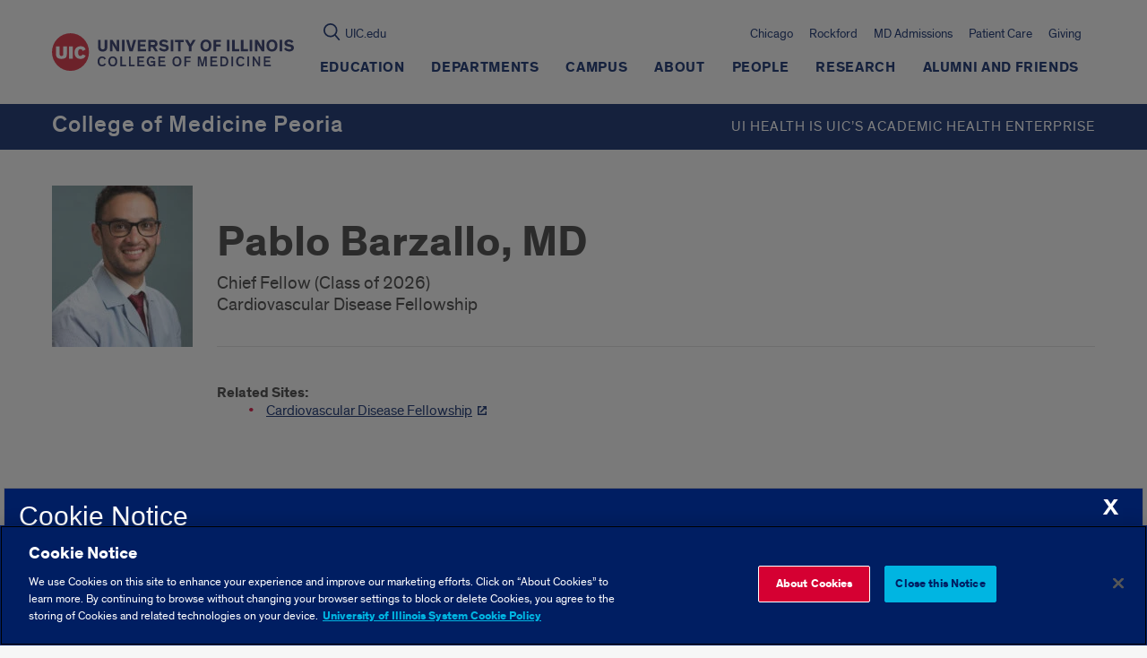

--- FILE ---
content_type: text/html; charset=utf-8
request_url: https://www.google.com/recaptcha/api2/anchor?ar=1&k=6Ld7rNEnAAAAAHR6r0ylgHXH-J-KozxjMzNGVsr4&co=aHR0cHM6Ly9wZW9yaWEubWVkaWNpbmUudWljLmVkdTo0NDM.&hl=en&v=N67nZn4AqZkNcbeMu4prBgzg&size=invisible&anchor-ms=20000&execute-ms=30000&cb=ym3e4oshokfj
body_size: 48702
content:
<!DOCTYPE HTML><html dir="ltr" lang="en"><head><meta http-equiv="Content-Type" content="text/html; charset=UTF-8">
<meta http-equiv="X-UA-Compatible" content="IE=edge">
<title>reCAPTCHA</title>
<style type="text/css">
/* cyrillic-ext */
@font-face {
  font-family: 'Roboto';
  font-style: normal;
  font-weight: 400;
  font-stretch: 100%;
  src: url(//fonts.gstatic.com/s/roboto/v48/KFO7CnqEu92Fr1ME7kSn66aGLdTylUAMa3GUBHMdazTgWw.woff2) format('woff2');
  unicode-range: U+0460-052F, U+1C80-1C8A, U+20B4, U+2DE0-2DFF, U+A640-A69F, U+FE2E-FE2F;
}
/* cyrillic */
@font-face {
  font-family: 'Roboto';
  font-style: normal;
  font-weight: 400;
  font-stretch: 100%;
  src: url(//fonts.gstatic.com/s/roboto/v48/KFO7CnqEu92Fr1ME7kSn66aGLdTylUAMa3iUBHMdazTgWw.woff2) format('woff2');
  unicode-range: U+0301, U+0400-045F, U+0490-0491, U+04B0-04B1, U+2116;
}
/* greek-ext */
@font-face {
  font-family: 'Roboto';
  font-style: normal;
  font-weight: 400;
  font-stretch: 100%;
  src: url(//fonts.gstatic.com/s/roboto/v48/KFO7CnqEu92Fr1ME7kSn66aGLdTylUAMa3CUBHMdazTgWw.woff2) format('woff2');
  unicode-range: U+1F00-1FFF;
}
/* greek */
@font-face {
  font-family: 'Roboto';
  font-style: normal;
  font-weight: 400;
  font-stretch: 100%;
  src: url(//fonts.gstatic.com/s/roboto/v48/KFO7CnqEu92Fr1ME7kSn66aGLdTylUAMa3-UBHMdazTgWw.woff2) format('woff2');
  unicode-range: U+0370-0377, U+037A-037F, U+0384-038A, U+038C, U+038E-03A1, U+03A3-03FF;
}
/* math */
@font-face {
  font-family: 'Roboto';
  font-style: normal;
  font-weight: 400;
  font-stretch: 100%;
  src: url(//fonts.gstatic.com/s/roboto/v48/KFO7CnqEu92Fr1ME7kSn66aGLdTylUAMawCUBHMdazTgWw.woff2) format('woff2');
  unicode-range: U+0302-0303, U+0305, U+0307-0308, U+0310, U+0312, U+0315, U+031A, U+0326-0327, U+032C, U+032F-0330, U+0332-0333, U+0338, U+033A, U+0346, U+034D, U+0391-03A1, U+03A3-03A9, U+03B1-03C9, U+03D1, U+03D5-03D6, U+03F0-03F1, U+03F4-03F5, U+2016-2017, U+2034-2038, U+203C, U+2040, U+2043, U+2047, U+2050, U+2057, U+205F, U+2070-2071, U+2074-208E, U+2090-209C, U+20D0-20DC, U+20E1, U+20E5-20EF, U+2100-2112, U+2114-2115, U+2117-2121, U+2123-214F, U+2190, U+2192, U+2194-21AE, U+21B0-21E5, U+21F1-21F2, U+21F4-2211, U+2213-2214, U+2216-22FF, U+2308-230B, U+2310, U+2319, U+231C-2321, U+2336-237A, U+237C, U+2395, U+239B-23B7, U+23D0, U+23DC-23E1, U+2474-2475, U+25AF, U+25B3, U+25B7, U+25BD, U+25C1, U+25CA, U+25CC, U+25FB, U+266D-266F, U+27C0-27FF, U+2900-2AFF, U+2B0E-2B11, U+2B30-2B4C, U+2BFE, U+3030, U+FF5B, U+FF5D, U+1D400-1D7FF, U+1EE00-1EEFF;
}
/* symbols */
@font-face {
  font-family: 'Roboto';
  font-style: normal;
  font-weight: 400;
  font-stretch: 100%;
  src: url(//fonts.gstatic.com/s/roboto/v48/KFO7CnqEu92Fr1ME7kSn66aGLdTylUAMaxKUBHMdazTgWw.woff2) format('woff2');
  unicode-range: U+0001-000C, U+000E-001F, U+007F-009F, U+20DD-20E0, U+20E2-20E4, U+2150-218F, U+2190, U+2192, U+2194-2199, U+21AF, U+21E6-21F0, U+21F3, U+2218-2219, U+2299, U+22C4-22C6, U+2300-243F, U+2440-244A, U+2460-24FF, U+25A0-27BF, U+2800-28FF, U+2921-2922, U+2981, U+29BF, U+29EB, U+2B00-2BFF, U+4DC0-4DFF, U+FFF9-FFFB, U+10140-1018E, U+10190-1019C, U+101A0, U+101D0-101FD, U+102E0-102FB, U+10E60-10E7E, U+1D2C0-1D2D3, U+1D2E0-1D37F, U+1F000-1F0FF, U+1F100-1F1AD, U+1F1E6-1F1FF, U+1F30D-1F30F, U+1F315, U+1F31C, U+1F31E, U+1F320-1F32C, U+1F336, U+1F378, U+1F37D, U+1F382, U+1F393-1F39F, U+1F3A7-1F3A8, U+1F3AC-1F3AF, U+1F3C2, U+1F3C4-1F3C6, U+1F3CA-1F3CE, U+1F3D4-1F3E0, U+1F3ED, U+1F3F1-1F3F3, U+1F3F5-1F3F7, U+1F408, U+1F415, U+1F41F, U+1F426, U+1F43F, U+1F441-1F442, U+1F444, U+1F446-1F449, U+1F44C-1F44E, U+1F453, U+1F46A, U+1F47D, U+1F4A3, U+1F4B0, U+1F4B3, U+1F4B9, U+1F4BB, U+1F4BF, U+1F4C8-1F4CB, U+1F4D6, U+1F4DA, U+1F4DF, U+1F4E3-1F4E6, U+1F4EA-1F4ED, U+1F4F7, U+1F4F9-1F4FB, U+1F4FD-1F4FE, U+1F503, U+1F507-1F50B, U+1F50D, U+1F512-1F513, U+1F53E-1F54A, U+1F54F-1F5FA, U+1F610, U+1F650-1F67F, U+1F687, U+1F68D, U+1F691, U+1F694, U+1F698, U+1F6AD, U+1F6B2, U+1F6B9-1F6BA, U+1F6BC, U+1F6C6-1F6CF, U+1F6D3-1F6D7, U+1F6E0-1F6EA, U+1F6F0-1F6F3, U+1F6F7-1F6FC, U+1F700-1F7FF, U+1F800-1F80B, U+1F810-1F847, U+1F850-1F859, U+1F860-1F887, U+1F890-1F8AD, U+1F8B0-1F8BB, U+1F8C0-1F8C1, U+1F900-1F90B, U+1F93B, U+1F946, U+1F984, U+1F996, U+1F9E9, U+1FA00-1FA6F, U+1FA70-1FA7C, U+1FA80-1FA89, U+1FA8F-1FAC6, U+1FACE-1FADC, U+1FADF-1FAE9, U+1FAF0-1FAF8, U+1FB00-1FBFF;
}
/* vietnamese */
@font-face {
  font-family: 'Roboto';
  font-style: normal;
  font-weight: 400;
  font-stretch: 100%;
  src: url(//fonts.gstatic.com/s/roboto/v48/KFO7CnqEu92Fr1ME7kSn66aGLdTylUAMa3OUBHMdazTgWw.woff2) format('woff2');
  unicode-range: U+0102-0103, U+0110-0111, U+0128-0129, U+0168-0169, U+01A0-01A1, U+01AF-01B0, U+0300-0301, U+0303-0304, U+0308-0309, U+0323, U+0329, U+1EA0-1EF9, U+20AB;
}
/* latin-ext */
@font-face {
  font-family: 'Roboto';
  font-style: normal;
  font-weight: 400;
  font-stretch: 100%;
  src: url(//fonts.gstatic.com/s/roboto/v48/KFO7CnqEu92Fr1ME7kSn66aGLdTylUAMa3KUBHMdazTgWw.woff2) format('woff2');
  unicode-range: U+0100-02BA, U+02BD-02C5, U+02C7-02CC, U+02CE-02D7, U+02DD-02FF, U+0304, U+0308, U+0329, U+1D00-1DBF, U+1E00-1E9F, U+1EF2-1EFF, U+2020, U+20A0-20AB, U+20AD-20C0, U+2113, U+2C60-2C7F, U+A720-A7FF;
}
/* latin */
@font-face {
  font-family: 'Roboto';
  font-style: normal;
  font-weight: 400;
  font-stretch: 100%;
  src: url(//fonts.gstatic.com/s/roboto/v48/KFO7CnqEu92Fr1ME7kSn66aGLdTylUAMa3yUBHMdazQ.woff2) format('woff2');
  unicode-range: U+0000-00FF, U+0131, U+0152-0153, U+02BB-02BC, U+02C6, U+02DA, U+02DC, U+0304, U+0308, U+0329, U+2000-206F, U+20AC, U+2122, U+2191, U+2193, U+2212, U+2215, U+FEFF, U+FFFD;
}
/* cyrillic-ext */
@font-face {
  font-family: 'Roboto';
  font-style: normal;
  font-weight: 500;
  font-stretch: 100%;
  src: url(//fonts.gstatic.com/s/roboto/v48/KFO7CnqEu92Fr1ME7kSn66aGLdTylUAMa3GUBHMdazTgWw.woff2) format('woff2');
  unicode-range: U+0460-052F, U+1C80-1C8A, U+20B4, U+2DE0-2DFF, U+A640-A69F, U+FE2E-FE2F;
}
/* cyrillic */
@font-face {
  font-family: 'Roboto';
  font-style: normal;
  font-weight: 500;
  font-stretch: 100%;
  src: url(//fonts.gstatic.com/s/roboto/v48/KFO7CnqEu92Fr1ME7kSn66aGLdTylUAMa3iUBHMdazTgWw.woff2) format('woff2');
  unicode-range: U+0301, U+0400-045F, U+0490-0491, U+04B0-04B1, U+2116;
}
/* greek-ext */
@font-face {
  font-family: 'Roboto';
  font-style: normal;
  font-weight: 500;
  font-stretch: 100%;
  src: url(//fonts.gstatic.com/s/roboto/v48/KFO7CnqEu92Fr1ME7kSn66aGLdTylUAMa3CUBHMdazTgWw.woff2) format('woff2');
  unicode-range: U+1F00-1FFF;
}
/* greek */
@font-face {
  font-family: 'Roboto';
  font-style: normal;
  font-weight: 500;
  font-stretch: 100%;
  src: url(//fonts.gstatic.com/s/roboto/v48/KFO7CnqEu92Fr1ME7kSn66aGLdTylUAMa3-UBHMdazTgWw.woff2) format('woff2');
  unicode-range: U+0370-0377, U+037A-037F, U+0384-038A, U+038C, U+038E-03A1, U+03A3-03FF;
}
/* math */
@font-face {
  font-family: 'Roboto';
  font-style: normal;
  font-weight: 500;
  font-stretch: 100%;
  src: url(//fonts.gstatic.com/s/roboto/v48/KFO7CnqEu92Fr1ME7kSn66aGLdTylUAMawCUBHMdazTgWw.woff2) format('woff2');
  unicode-range: U+0302-0303, U+0305, U+0307-0308, U+0310, U+0312, U+0315, U+031A, U+0326-0327, U+032C, U+032F-0330, U+0332-0333, U+0338, U+033A, U+0346, U+034D, U+0391-03A1, U+03A3-03A9, U+03B1-03C9, U+03D1, U+03D5-03D6, U+03F0-03F1, U+03F4-03F5, U+2016-2017, U+2034-2038, U+203C, U+2040, U+2043, U+2047, U+2050, U+2057, U+205F, U+2070-2071, U+2074-208E, U+2090-209C, U+20D0-20DC, U+20E1, U+20E5-20EF, U+2100-2112, U+2114-2115, U+2117-2121, U+2123-214F, U+2190, U+2192, U+2194-21AE, U+21B0-21E5, U+21F1-21F2, U+21F4-2211, U+2213-2214, U+2216-22FF, U+2308-230B, U+2310, U+2319, U+231C-2321, U+2336-237A, U+237C, U+2395, U+239B-23B7, U+23D0, U+23DC-23E1, U+2474-2475, U+25AF, U+25B3, U+25B7, U+25BD, U+25C1, U+25CA, U+25CC, U+25FB, U+266D-266F, U+27C0-27FF, U+2900-2AFF, U+2B0E-2B11, U+2B30-2B4C, U+2BFE, U+3030, U+FF5B, U+FF5D, U+1D400-1D7FF, U+1EE00-1EEFF;
}
/* symbols */
@font-face {
  font-family: 'Roboto';
  font-style: normal;
  font-weight: 500;
  font-stretch: 100%;
  src: url(//fonts.gstatic.com/s/roboto/v48/KFO7CnqEu92Fr1ME7kSn66aGLdTylUAMaxKUBHMdazTgWw.woff2) format('woff2');
  unicode-range: U+0001-000C, U+000E-001F, U+007F-009F, U+20DD-20E0, U+20E2-20E4, U+2150-218F, U+2190, U+2192, U+2194-2199, U+21AF, U+21E6-21F0, U+21F3, U+2218-2219, U+2299, U+22C4-22C6, U+2300-243F, U+2440-244A, U+2460-24FF, U+25A0-27BF, U+2800-28FF, U+2921-2922, U+2981, U+29BF, U+29EB, U+2B00-2BFF, U+4DC0-4DFF, U+FFF9-FFFB, U+10140-1018E, U+10190-1019C, U+101A0, U+101D0-101FD, U+102E0-102FB, U+10E60-10E7E, U+1D2C0-1D2D3, U+1D2E0-1D37F, U+1F000-1F0FF, U+1F100-1F1AD, U+1F1E6-1F1FF, U+1F30D-1F30F, U+1F315, U+1F31C, U+1F31E, U+1F320-1F32C, U+1F336, U+1F378, U+1F37D, U+1F382, U+1F393-1F39F, U+1F3A7-1F3A8, U+1F3AC-1F3AF, U+1F3C2, U+1F3C4-1F3C6, U+1F3CA-1F3CE, U+1F3D4-1F3E0, U+1F3ED, U+1F3F1-1F3F3, U+1F3F5-1F3F7, U+1F408, U+1F415, U+1F41F, U+1F426, U+1F43F, U+1F441-1F442, U+1F444, U+1F446-1F449, U+1F44C-1F44E, U+1F453, U+1F46A, U+1F47D, U+1F4A3, U+1F4B0, U+1F4B3, U+1F4B9, U+1F4BB, U+1F4BF, U+1F4C8-1F4CB, U+1F4D6, U+1F4DA, U+1F4DF, U+1F4E3-1F4E6, U+1F4EA-1F4ED, U+1F4F7, U+1F4F9-1F4FB, U+1F4FD-1F4FE, U+1F503, U+1F507-1F50B, U+1F50D, U+1F512-1F513, U+1F53E-1F54A, U+1F54F-1F5FA, U+1F610, U+1F650-1F67F, U+1F687, U+1F68D, U+1F691, U+1F694, U+1F698, U+1F6AD, U+1F6B2, U+1F6B9-1F6BA, U+1F6BC, U+1F6C6-1F6CF, U+1F6D3-1F6D7, U+1F6E0-1F6EA, U+1F6F0-1F6F3, U+1F6F7-1F6FC, U+1F700-1F7FF, U+1F800-1F80B, U+1F810-1F847, U+1F850-1F859, U+1F860-1F887, U+1F890-1F8AD, U+1F8B0-1F8BB, U+1F8C0-1F8C1, U+1F900-1F90B, U+1F93B, U+1F946, U+1F984, U+1F996, U+1F9E9, U+1FA00-1FA6F, U+1FA70-1FA7C, U+1FA80-1FA89, U+1FA8F-1FAC6, U+1FACE-1FADC, U+1FADF-1FAE9, U+1FAF0-1FAF8, U+1FB00-1FBFF;
}
/* vietnamese */
@font-face {
  font-family: 'Roboto';
  font-style: normal;
  font-weight: 500;
  font-stretch: 100%;
  src: url(//fonts.gstatic.com/s/roboto/v48/KFO7CnqEu92Fr1ME7kSn66aGLdTylUAMa3OUBHMdazTgWw.woff2) format('woff2');
  unicode-range: U+0102-0103, U+0110-0111, U+0128-0129, U+0168-0169, U+01A0-01A1, U+01AF-01B0, U+0300-0301, U+0303-0304, U+0308-0309, U+0323, U+0329, U+1EA0-1EF9, U+20AB;
}
/* latin-ext */
@font-face {
  font-family: 'Roboto';
  font-style: normal;
  font-weight: 500;
  font-stretch: 100%;
  src: url(//fonts.gstatic.com/s/roboto/v48/KFO7CnqEu92Fr1ME7kSn66aGLdTylUAMa3KUBHMdazTgWw.woff2) format('woff2');
  unicode-range: U+0100-02BA, U+02BD-02C5, U+02C7-02CC, U+02CE-02D7, U+02DD-02FF, U+0304, U+0308, U+0329, U+1D00-1DBF, U+1E00-1E9F, U+1EF2-1EFF, U+2020, U+20A0-20AB, U+20AD-20C0, U+2113, U+2C60-2C7F, U+A720-A7FF;
}
/* latin */
@font-face {
  font-family: 'Roboto';
  font-style: normal;
  font-weight: 500;
  font-stretch: 100%;
  src: url(//fonts.gstatic.com/s/roboto/v48/KFO7CnqEu92Fr1ME7kSn66aGLdTylUAMa3yUBHMdazQ.woff2) format('woff2');
  unicode-range: U+0000-00FF, U+0131, U+0152-0153, U+02BB-02BC, U+02C6, U+02DA, U+02DC, U+0304, U+0308, U+0329, U+2000-206F, U+20AC, U+2122, U+2191, U+2193, U+2212, U+2215, U+FEFF, U+FFFD;
}
/* cyrillic-ext */
@font-face {
  font-family: 'Roboto';
  font-style: normal;
  font-weight: 900;
  font-stretch: 100%;
  src: url(//fonts.gstatic.com/s/roboto/v48/KFO7CnqEu92Fr1ME7kSn66aGLdTylUAMa3GUBHMdazTgWw.woff2) format('woff2');
  unicode-range: U+0460-052F, U+1C80-1C8A, U+20B4, U+2DE0-2DFF, U+A640-A69F, U+FE2E-FE2F;
}
/* cyrillic */
@font-face {
  font-family: 'Roboto';
  font-style: normal;
  font-weight: 900;
  font-stretch: 100%;
  src: url(//fonts.gstatic.com/s/roboto/v48/KFO7CnqEu92Fr1ME7kSn66aGLdTylUAMa3iUBHMdazTgWw.woff2) format('woff2');
  unicode-range: U+0301, U+0400-045F, U+0490-0491, U+04B0-04B1, U+2116;
}
/* greek-ext */
@font-face {
  font-family: 'Roboto';
  font-style: normal;
  font-weight: 900;
  font-stretch: 100%;
  src: url(//fonts.gstatic.com/s/roboto/v48/KFO7CnqEu92Fr1ME7kSn66aGLdTylUAMa3CUBHMdazTgWw.woff2) format('woff2');
  unicode-range: U+1F00-1FFF;
}
/* greek */
@font-face {
  font-family: 'Roboto';
  font-style: normal;
  font-weight: 900;
  font-stretch: 100%;
  src: url(//fonts.gstatic.com/s/roboto/v48/KFO7CnqEu92Fr1ME7kSn66aGLdTylUAMa3-UBHMdazTgWw.woff2) format('woff2');
  unicode-range: U+0370-0377, U+037A-037F, U+0384-038A, U+038C, U+038E-03A1, U+03A3-03FF;
}
/* math */
@font-face {
  font-family: 'Roboto';
  font-style: normal;
  font-weight: 900;
  font-stretch: 100%;
  src: url(//fonts.gstatic.com/s/roboto/v48/KFO7CnqEu92Fr1ME7kSn66aGLdTylUAMawCUBHMdazTgWw.woff2) format('woff2');
  unicode-range: U+0302-0303, U+0305, U+0307-0308, U+0310, U+0312, U+0315, U+031A, U+0326-0327, U+032C, U+032F-0330, U+0332-0333, U+0338, U+033A, U+0346, U+034D, U+0391-03A1, U+03A3-03A9, U+03B1-03C9, U+03D1, U+03D5-03D6, U+03F0-03F1, U+03F4-03F5, U+2016-2017, U+2034-2038, U+203C, U+2040, U+2043, U+2047, U+2050, U+2057, U+205F, U+2070-2071, U+2074-208E, U+2090-209C, U+20D0-20DC, U+20E1, U+20E5-20EF, U+2100-2112, U+2114-2115, U+2117-2121, U+2123-214F, U+2190, U+2192, U+2194-21AE, U+21B0-21E5, U+21F1-21F2, U+21F4-2211, U+2213-2214, U+2216-22FF, U+2308-230B, U+2310, U+2319, U+231C-2321, U+2336-237A, U+237C, U+2395, U+239B-23B7, U+23D0, U+23DC-23E1, U+2474-2475, U+25AF, U+25B3, U+25B7, U+25BD, U+25C1, U+25CA, U+25CC, U+25FB, U+266D-266F, U+27C0-27FF, U+2900-2AFF, U+2B0E-2B11, U+2B30-2B4C, U+2BFE, U+3030, U+FF5B, U+FF5D, U+1D400-1D7FF, U+1EE00-1EEFF;
}
/* symbols */
@font-face {
  font-family: 'Roboto';
  font-style: normal;
  font-weight: 900;
  font-stretch: 100%;
  src: url(//fonts.gstatic.com/s/roboto/v48/KFO7CnqEu92Fr1ME7kSn66aGLdTylUAMaxKUBHMdazTgWw.woff2) format('woff2');
  unicode-range: U+0001-000C, U+000E-001F, U+007F-009F, U+20DD-20E0, U+20E2-20E4, U+2150-218F, U+2190, U+2192, U+2194-2199, U+21AF, U+21E6-21F0, U+21F3, U+2218-2219, U+2299, U+22C4-22C6, U+2300-243F, U+2440-244A, U+2460-24FF, U+25A0-27BF, U+2800-28FF, U+2921-2922, U+2981, U+29BF, U+29EB, U+2B00-2BFF, U+4DC0-4DFF, U+FFF9-FFFB, U+10140-1018E, U+10190-1019C, U+101A0, U+101D0-101FD, U+102E0-102FB, U+10E60-10E7E, U+1D2C0-1D2D3, U+1D2E0-1D37F, U+1F000-1F0FF, U+1F100-1F1AD, U+1F1E6-1F1FF, U+1F30D-1F30F, U+1F315, U+1F31C, U+1F31E, U+1F320-1F32C, U+1F336, U+1F378, U+1F37D, U+1F382, U+1F393-1F39F, U+1F3A7-1F3A8, U+1F3AC-1F3AF, U+1F3C2, U+1F3C4-1F3C6, U+1F3CA-1F3CE, U+1F3D4-1F3E0, U+1F3ED, U+1F3F1-1F3F3, U+1F3F5-1F3F7, U+1F408, U+1F415, U+1F41F, U+1F426, U+1F43F, U+1F441-1F442, U+1F444, U+1F446-1F449, U+1F44C-1F44E, U+1F453, U+1F46A, U+1F47D, U+1F4A3, U+1F4B0, U+1F4B3, U+1F4B9, U+1F4BB, U+1F4BF, U+1F4C8-1F4CB, U+1F4D6, U+1F4DA, U+1F4DF, U+1F4E3-1F4E6, U+1F4EA-1F4ED, U+1F4F7, U+1F4F9-1F4FB, U+1F4FD-1F4FE, U+1F503, U+1F507-1F50B, U+1F50D, U+1F512-1F513, U+1F53E-1F54A, U+1F54F-1F5FA, U+1F610, U+1F650-1F67F, U+1F687, U+1F68D, U+1F691, U+1F694, U+1F698, U+1F6AD, U+1F6B2, U+1F6B9-1F6BA, U+1F6BC, U+1F6C6-1F6CF, U+1F6D3-1F6D7, U+1F6E0-1F6EA, U+1F6F0-1F6F3, U+1F6F7-1F6FC, U+1F700-1F7FF, U+1F800-1F80B, U+1F810-1F847, U+1F850-1F859, U+1F860-1F887, U+1F890-1F8AD, U+1F8B0-1F8BB, U+1F8C0-1F8C1, U+1F900-1F90B, U+1F93B, U+1F946, U+1F984, U+1F996, U+1F9E9, U+1FA00-1FA6F, U+1FA70-1FA7C, U+1FA80-1FA89, U+1FA8F-1FAC6, U+1FACE-1FADC, U+1FADF-1FAE9, U+1FAF0-1FAF8, U+1FB00-1FBFF;
}
/* vietnamese */
@font-face {
  font-family: 'Roboto';
  font-style: normal;
  font-weight: 900;
  font-stretch: 100%;
  src: url(//fonts.gstatic.com/s/roboto/v48/KFO7CnqEu92Fr1ME7kSn66aGLdTylUAMa3OUBHMdazTgWw.woff2) format('woff2');
  unicode-range: U+0102-0103, U+0110-0111, U+0128-0129, U+0168-0169, U+01A0-01A1, U+01AF-01B0, U+0300-0301, U+0303-0304, U+0308-0309, U+0323, U+0329, U+1EA0-1EF9, U+20AB;
}
/* latin-ext */
@font-face {
  font-family: 'Roboto';
  font-style: normal;
  font-weight: 900;
  font-stretch: 100%;
  src: url(//fonts.gstatic.com/s/roboto/v48/KFO7CnqEu92Fr1ME7kSn66aGLdTylUAMa3KUBHMdazTgWw.woff2) format('woff2');
  unicode-range: U+0100-02BA, U+02BD-02C5, U+02C7-02CC, U+02CE-02D7, U+02DD-02FF, U+0304, U+0308, U+0329, U+1D00-1DBF, U+1E00-1E9F, U+1EF2-1EFF, U+2020, U+20A0-20AB, U+20AD-20C0, U+2113, U+2C60-2C7F, U+A720-A7FF;
}
/* latin */
@font-face {
  font-family: 'Roboto';
  font-style: normal;
  font-weight: 900;
  font-stretch: 100%;
  src: url(//fonts.gstatic.com/s/roboto/v48/KFO7CnqEu92Fr1ME7kSn66aGLdTylUAMa3yUBHMdazQ.woff2) format('woff2');
  unicode-range: U+0000-00FF, U+0131, U+0152-0153, U+02BB-02BC, U+02C6, U+02DA, U+02DC, U+0304, U+0308, U+0329, U+2000-206F, U+20AC, U+2122, U+2191, U+2193, U+2212, U+2215, U+FEFF, U+FFFD;
}

</style>
<link rel="stylesheet" type="text/css" href="https://www.gstatic.com/recaptcha/releases/N67nZn4AqZkNcbeMu4prBgzg/styles__ltr.css">
<script nonce="uOJmB89VUayVrCZqhhvk5A" type="text/javascript">window['__recaptcha_api'] = 'https://www.google.com/recaptcha/api2/';</script>
<script type="text/javascript" src="https://www.gstatic.com/recaptcha/releases/N67nZn4AqZkNcbeMu4prBgzg/recaptcha__en.js" nonce="uOJmB89VUayVrCZqhhvk5A">
      
    </script></head>
<body><div id="rc-anchor-alert" class="rc-anchor-alert"></div>
<input type="hidden" id="recaptcha-token" value="[base64]">
<script type="text/javascript" nonce="uOJmB89VUayVrCZqhhvk5A">
      recaptcha.anchor.Main.init("[\x22ainput\x22,[\x22bgdata\x22,\x22\x22,\[base64]/[base64]/MjU1Ong/[base64]/[base64]/[base64]/[base64]/[base64]/[base64]/[base64]/[base64]/[base64]/[base64]/[base64]/[base64]/[base64]/[base64]/[base64]\\u003d\x22,\[base64]\\u003d\\u003d\x22,\[base64]/Cg1Yscz1SQMKhwoHCtSlSeEQfwqfCu8KQXcOwwpDDvXHDm0bCtMOEwrIQWTtnw4c4GsKfMcOCw57Do0gqccKCwp1XYcOZwoXDvh/DkWPCm1Qhc8Ouw4MJwrlHwrJbWkfCusOJRmchLsKPTG4LwrATGlLCj8Kywr8hU8OTwpAAwpXDmcK4w6M3w6PCpwHCscOrwrMTw6bDisKcwp54wqEvVsK6IcKXJT5LwrPDtMOjw6TDo3LDpgAhwqPDrHk0PsOwHk4Sw6sfwpF1OQzDqk1aw7JSwp/CoMKNwpbCpF12M8KIw6HCvMKMGsOwLcO5w5cWwqbCrMOtZ8OVbcOSQMKGfjXCjwlEw4nDlsKyw7bDiyrCncOww5FvEnzDqVlvw69fTEfCiRjDp8OmVH1IS8KHPcK+wo/[base64]/[base64]/eWrDmsK3woFdZsK+w5TDpcO5HWkXbRvDl0k7WsKPcDrCqcO9wqPChsOCBMK0w4liVMKLXsK9fXMaCi7DrAZ4w6MywpLDuMOxEcORYMOpQXJRQgbCtR85wrbCqUnDjTlNX3krw55zSMKjw4FlYl/CoMO2XsKTcsOrM8KLaVdkRijDk3LDi8O+Y8KqWcO8w4PCrBDCj8KiaAYQImzCh8KPUwY8CHQtOcKjwp3DnSHCmRPDvDouwqMzwr3Dry3Cs2llecOfwq/Dm23DhcKwaB7CnCVBwpjDo8OkwqF7wqUGcMOJwrLDusKhDlpVRR3CtnsSwronwrZjGsK7wpTDocO8w6wGw79yewwrf3DCucKDFSjCkMOId8Kkfw/Cm8K5w4LDucO/NMOPwqkZRC0vwoPDnsOudH/[base64]/[base64]/CmAXCtSsXFhzCsMK7GxNnwpHDnULDocKOPMKwEkxyfcOcGcKPw5TConrCpsKfC8Opw5zCpsKKw6B7JFzDs8K2w7FXwprDhMOmEsOVXcKXw47CiMK2w4hrbMOIMcOGYMOmwqRBw5dSHBsnfU7DlMO+AVnCucOBw6Nvw6rDicO6Uj/Cu09Rw6TCrj4Kb2wvBMO4J8K1UDBEw6vCsCdUw7TDkHNBYsK/NRLClMOdwpIewqt+wrsNw4XCssKpwq3DgU7CtnNPw5ped8OvTELDrMOlHMOMAyTDky8kw5/CqWTCv8OFw6zCiE1hMyzCh8KGw6tBUMKlwqtvwonDljzDtCkhw68zw4AIwq3Diil6w4UuO8KibCl8eB3Di8ONagvCjMOvwp5Gwq9Lw5/CgMOSw5oJX8O7w68meR/DosKew4MbwrgOdcOlwrpZAMKBwpHCrnLDpFTCh8O5wq9lf1oKw6hUTsKSUVM7wo8eQcKlwqDCskJOF8K4acKfVMKFDsOaHiDDtFrDo8KQVsKIJHpAw4VTLgfDo8KCwo0cecKwCcKLw6/DlTjCozzDlApuGcKyAsKiwrvCtGDCpSxDZQbDpTgDw41mw5tYw7LCj0DDlMOnLxbDq8O9woRuJcKfwqTDkGnCpsK9wpsFw6ZPccKYC8OkIMKjb8K/NsOvUGPCkHDCr8OQw43DnnHChRcxw6IJHWHDgcKEw5jDhMOUR2DDqxnDicKIw6fDhHFoaMK1wpNRw73DoizDtMKpwrQUwrQoQ0HDoB8MeznDmMOVWsO8XsKiwq3DriokcsOAwr4Fw57CvEgBdMObwqAcwozCgMK0w49ew5o6ZjwSwpgmHB/Ck8K+wo0VwrXDrx8/w6oSTSNpY1fCuWJewrrDv8KyWcKIPsO9WQXCp8KzwrnDvcKMw4xuwr5GBxrCshHDtzNSw5bDjlt3AVLDn2VgXwM4w6jDucKRw6Nkw4jCtsOtEsO9C8K+JcKqAF0Lwp/[base64]/[base64]/[base64]/DpR5NBQJHeWYaw4Y+aldQcGnCncO/[base64]/DigvCr1hQOHPDhsOncAQCw4MGwpF0YxDCnxPDuMK1wrs4w5HDo0Ahwq8CwpJcHlfCg8KBw5okwokLwoZ2w6lVw45CwrMHci0Qwq3ChTvDm8KtwpjDgEkAO8KCw47DgsKMH28LNRDCuMKBQg/DkcOtcMOew7zCuBNWNcKmwrUJOMK7w4JbRcOQOsKDVTBqwonDvMKlwrPCoW8Hwpx3wofCsADDtMKeRVsxw45Rw4NbDy3CpsKzdU/CkAQJwod/w5UYTcKpFi8Mw5PDtcKxMcKtw4hDw4h+YhMbOBLDj1wmLsK2ZXHDusKQZcKRdQoKIcOsUMODwpfCghvChsK3w7wkw6B9Dnx9w4bCqBMVScKPwrIgwq/[base64]/wpANw4QdAyHDkDLDlFkKV8KtIXjDmQnDqXECTAl3w4EYw4ZMw4NAw5bDilDDvsKAw4oNQMKNAxLCti1UwqfDisOFA0dNUsKhRMOsRDPDvMOUGnF0w4t+ZcKZRcK7Z01fG8K6w5LDiEIswqw7woHDkUnCuzDDliYiPVjCncOgwofCjsKEbk/CvsO2VA0tQV0mw5DCg8K3ZcKrEDHCscO1KBpHQhQmw6QSLMKRwr/ChcOBwqtRWMOyEGIXwq/CrQ51UcK/woDCrlYsTx9uw5vDucOebMOJw63CtwZRBMKfWHTDiUnCpmIFw7E2P8OpXcOQw4XCnCLDnnsyPsOawqxvQcOvw4bDhcOPwqh3Kj5Qw5XCsMKVUCRFFQzCh0tcdMOaUcOfAkF0wrnDtR/DvsKOS8OHYsKAKsORScKyKcOIwr1LwplmIR7DlwIZLlTDsSvDoAlRwo8rL3RtWyMpOxLCk8KiZ8OJGcKPw6bCojnCpRbCqcO0wozDhHMVwpfCqsONw7EtDsKrQ8OnwpPCnjzCvQ/DgAIxZMKxXV7Dph5CNMKzw7Mvw4hzT8KPTRMVw7/CnxlLbwEVw4DDhMK/GDbChMOzwrjDlMOcw6E2KXRhwprCgcKGw79dfMKVw6DDssOHGsKDw5fDosKgwpPCmhYSCsKsw4Vsw4ZcYcKuwqnCl8OVASjCgMKUVAHCjcOwXxbCo8KvwqPCnXfDuCjCscOJwodmw6fCtsOcEkzDsxrCsETDgsObwr/DsRHDsUsqw5A4BMOQZ8Ohw7rDlR3DuwLDgQjDklVfDVsDwpszwqnCv14UbsOnNcOZw6FBXwgPwqw5UXbDownDhsOUw7rDo8K4woYmw5J8w7hrUMO+w7UywoDDn8Oew74nw7HDpsKAfsKkLMOrOsOoaWstw6sxw4NVBcOMwosYVF/[base64]/wprDumfDpcOLwoLCixfCuMOjclPDrV7Ciz/CrDdVPsKKOMKiYcKQDMKWw5lqb8KPT0lDw5pTOsKiw4HDigsaKW9nUnQ/[base64]/FwFhw4XDhMKOw54owqLCmUzDhkEaA0PCgsKETTbDgcK/PhrDq8KVSXrDnxTDiMKVADPCvFrDssKhwo0tQsO8CgpEw6ZMworCoMOvw4xpNQE4w6PCvMKCCMOjwq/DvMO+w4tlw68+EwZdCVnCnsK/dHvCn8OGwojCgkbCuhLCvcKOAsKBw4tAwrTCqXcqJAYMw5fCjAjDncKIw5zCgnAKwpYbw7tfScOdwobDuMOEUMOgwoolwq0hw5gXWBRJGDLDjUnDpUrCtMOzEsKUWhsgwq80BcOPelRow6TDssOHG2TClMOUO1l1FcKsc8KBaRLDrGtLw6NNYy/[base64]/DtMKEw7hTw4gnD8OqdSRhw7/CksKke3AVZwzDlsOIDiXChEVtacKjB8KpIlgowoDDvsKcwqzCuzZfQ8OEw6rDncOOw5sWw4M0wr9xwrHDhsKQZcO/fsOBw4MTwpwYHsKxNUoFw5jCkxNPw7jCtxw1wqvDrlDDgwoLw6zCt8KiwohHO3DDssKXwoZcMcOjf8O7w4UhBsKZF0AeZlHDkcKSQcOHPcO5My18YMO+GMK2aWZBNAnDhMOrw7pgbMOhYl0MDkZ1w7rCi8ODeGDDkBPDlHLCghvCpsK+wqoMBsO/[base64]/Cv1VjAsKZwroqEcKYwq9nwqbCmUzDo0E2wo/Dh8KTw4PCjMOXP8O2woLDl8KcwopZScKNWzJfw6bCkcOswpHCkGYtBiMlGMOqPHjCq8OQWQfDtsKnwrHDpsKXw67ClsOwTsOew7bDgsOkR8OxeMKuwo4AIHzCjUVFTsKIw6HDpMKwdMKAfcOXw6AiJFnCphrDuhhZPCdgbChRJlMzwoMyw5EkwqPCgsKTL8K/w7bCogJWBykVUsKWaALDh8KGw4LDgcKVblbCocOwP1jDisKwA3XDnxlrwpnCiUo/wrDDhgVCIA/[base64]/aHVZN1M0wqPCjMOZSwTCr3fDukIGZMOxTcK/wr8TwqTCvMO/w5LCmcKKw5UtQsOowrtjacOfw6fDtR/[base64]/DgA3DoMOgwp3Dj0x4SsOVwowmNsKnwoDCg1d5CgzDvkk5wqbDo8KXw5UKdzLCkhRzw7nCv2oAKFrCpUJpScOOwpZrFMO4Myt3w7bDqsKpw73DsMK4w7fDvi/DhMOPwqzCoW3DkcOlw47CvMKQw4djPWbDqMKPw6XDi8OpLj8MGirDs8KYw5UGX8KyY8Oyw5BrZcKEw6c/w4XCvMO5wozCnMKHwp/CkCDCkAnCrwbDicOAeMK/VcOBQsOYwrzDhMOEDn7Ct0NtwqQnwpMEwqvDh8KXwrhUwr3CoWgsY3spwp42w43DqQPDokF6wqLCuQ1vIVDDmyhAwozCtm3Dg8OnZjw/HcOzwrLCpMKlw75YNsKcw4vDiAXClSnCuUUlwrwwNGYDwp1zwogEwocdHMO0Nh3DlcOOBwTClWLDqwzDhMK4Fz8jw4DDh8OrEj/CgsKgYMOKw6ENc8KIwr4xQnAgQRMTw5LDpMOJVsO6w7DDj8O2IsOBw6RZBcOhInTCrVnDnGPCr8KQwrLColc/w5RLSsKsNcK9S8KTWsOBAAbDv8OywqACACjDowlOw7vCrBBdw7AYbn1Vwq0dw59fwq3CvMKoX8O3TygZwqkwOMKCw53CqMOPcTvCrycQwqU1woXDrsKcPFTDj8K/aVzCtMO1wrrCtsO8wqPCg8KtasKXMVnDlMK7N8KRwrY5SDPDn8OPwpUAcsOqwp/DvURUXMOKIsOjwozCpMONTAPCvcK6QcK9w43DnFPCvSTDv8OICCEYwqDDr8OnZiMdw7dPwq4fPMOvwoBoa8KkwrPDrTfChy15McK0w6DCsQN0w6LCvAt9w49tw4Brw6pnBmHDkhfCsUPDmcOFT8OkFcKgw6PCr8KzwqMawqHDsMO8NcOfw54bw79rSHE/OB82wrHCvcKfOivDlMKqdMKWJsKsBFHCucODwrrDh0AvMQHDo8KUG8O8wr4/[base64]/Dpy3DicKjRwrDkULDncKSCsKew4XDo8K1w6sdw7sLwqkIw7sQwofDp3tNw63DrsOZaGhrwphswqFcw71qw4ULJMO5wr7CpzsDHsKTGcKIw6rDncKlZCjCow/DmsOcHMKGJVPChMOxw43DlsO0fiXDl38lw6c5w4nCmXNqwr4KQTnDucKJKcOEwqTCpmA1wosjOQnCrAPCkjYvNMOVFhjDjxnDilbDmcKna8O8f1rCi8OvBipVTcKJb37CscKGT8OvXMONwq9aSjnDlsKfIsKIH8OHwoDCqsKXw5zDml3Cg3o9NMOuaXPDl8O/w7AawqrDssKuwo3CilMkw6AdwozCkGjDvSFbNSFvF8Oww6LCisOlLcKvOcOtaMO0MRJ0DkdZXsKZwo1Tbh7Dr8K+worCsFUfw4nCnQpRCMKRGnHDtcKNwpLCosOcTBI/AsKOaybCuA07w5nCusKNM8Ogw7PDrwHDpwjDikHDqSrCuMOUw4bDvcKAw6IjwqvDiFXDj8OmIQBRw5UrwqfDh8OAwqLCr8Onwo1uwrnDscKiJ1fDo0zCllInS8O9WsOCQWJiAAPDll4hw6IywrXCqUcNwo45w55kGCDDlMKEwq3DosOkSMOPKsOST3/[base64]/wqkdw47DgsOjJcKrUMKJw7YgcCvDlGVRQ8OLw5IQw4XDm8OjQMKSw73Drz5nfWPDpcOYw5nDqg7DscKhOMOfD8O/[base64]/[base64]/DgH00wrseaEMEwrgDw4fDhsO5Nycow6UzwqrDucK5RsKiw7RnwpApPcKFwrcCwoTDjR1/[base64]/CilrCgsKwPxMQI8Kiw7nCvFAJTBrDnH7DkyR6wpbDmsKsOhLDoQMdAsOpwoLCrGvDmcO6wrddwqFjAkQqA1x6w4zDhcKvwp5HAkzDjBvDtMOiwqjCjCvCssOqCxjDo8KPIcKNd8K/[base64]/EMOcw4kpLcKLwrrDv8O8wqQyw57Cg8OrH8KAwpDDkcKcM8OAbsKew4cawrPDnTxFOX/CpjdUPDTDlcOGwpLDtMKXwqjCr8OYwqLCi0Jiw5/[base64]/w6JNwr/CpTfCt8KmwoNVecOhwp7DgcOiexrCpTRpwo/Cl0p1TsOZwrU4RHbDgMKafkLCr8O+cMK1NcOTWMKWG3TCrcODwqTClMKSw77CvSsHw4xQw4wLwrE3SsKIwpsoJ3vCqMOrfW/[base64]/[base64]/DkTNWw6gIwoTCsHsXwq/[base64]/DqFRCXzPDp8K3wrLDm8KEw5wJOyTDiwrCpnUYYgtpwqILE8O/w7jCrMKbwqDDhcKRw4DDq8K2aMKYw6w+ccKrIh1FeWXCsMOjw6IOwr5YwrEDacOCwrbDsTYbwrk8fihfwoxNw6RsIsKGM8OYw5/CgcKewq5Xw6PCqMOKwpjDiMKIZBvDtC3DuDANLT1wFxrCo8OlZsODdMKIN8K/OsO/OMKvDsONwoDCgQk3Z8OCSX8awqXCgRnCpMOfwonCkAfCtRsLw4ocwozCmkVZwrvCssKEwqTDj37Dnm/Dhx3CmUgcw4DCslcNG8KOWXfDpMOCHcOUw4vCjmk0U8K+ZVjCi0LDoCE4wpMzw5LChRPChQ3Dk0jCqHRTdMK6NsKpKcONYVzDssKqw6plw4LDgMO/wo7CvMOtwo7Cu8OowrXDnsOiw4oTY3ZMTzfCgsOJE11awqgSw5k2wrrCsR/Dt8OjD3HCgTzCgk/CsjVmdAXCjxFNUA0awqUvw5EUUADCsMOHw43DtsOPMB9tw4BFGMKxw5oJwqp/dsK5w77Crk8hw51hwoXDkBE0w7dfwrHDoTDDqlnCksKXw7/CgsK/acO0wqXDvSo/wrscw5l6wo9jQsOEw5AVWhNCAQzCkn/CncOnwqHCnRTDj8OMHhDDssOiw7vClMOuwoHDo8KJw6piw54qwq0UZzoMwoItwrw1w7/DiyvCtyBpORAswoLDijkuw43DhsOVwo/DiykibcKgw4AOw7LCu8KqacODaxvCkCHCmkbCnxcSw7EHwpfDjzxNQcOoaMKla8Kdw4lVJFBoMAfDhsOCQ2IMwr7CnVjCmyTCn8OPH8K3w7MtwrRYwoU/woHCsiPCnB9ETjAJaT/Csi3DuCPDnThPH8OKwrFqw6bDjwPCiMKXwrvCsMKCY03DvcKMwr4jworCiMKjwrUpc8K+dsONwo3CicOYwq9lw5U/JsKYwqLCgMOvXMKVw6gWNcK/woosGTvDqhLDrsOJYMOuY8OQwrfCiB0JRMO0VsOzwqZrw4Fuw7ZTw7dnLMObUl/CmWdNw6k2JSpTJEXCpsKcwqFURcOZw6fDqcO8w6JEHRl5NMOuw45Fw59HDysZZgTCscObRnzDiMK5w4I/[base64]/[base64]/DnsKawoNyw5UMMcK1eMKBHRJTwo5vw7xCw7AOwoh5w4M+w7fDu8OXGcKzfMO0wqdLf8KJfcKTwrV5wqrCvcORwoLDoHjDlMKJfBc5WsKvwpHDhMO9B8OLwr7Cvww1w7wgw4xLworDlTnDhMOuScKtQMKYUcOzGcOjN8Ocw7jChF/DkcK/w6LDq2PCmkjCrzHCtwfDl8OQwpY2OsOnLcOZBsKrw5Ncw49cwpUWw6Rnw4UMwqpuBltsLMKawr09w7XCgSw6OgAbw5/Ci2I7w48WwoAJwqjCm8OWw5TCtA54w5Y/fMK2NsOkecOxPcKAGB7CvCJjKzB8wqvDucOiacOUcQ/Do8KoaMOkw45Owp7CsVHCusO6woLDrzLDucKPwpbCjwfDtW/[base64]/DvMKuwqXCkwoYw78qPn1fwrTDgy/[base64]/DqcOAJcOOwqQ6w5lCX8Kaw4JDbTd+NMKEcsOJw7fDs8ONdcO7Xk7Cj39BBTJQXWhswpfCoMO7H8KpDcO0w5rDi2zCgXDDjRNkwr5Kw6vDpGMYBAA/VsOAUkY8w7bCiQDCqMKtw6IJwpjDmsKIwpLCi8OWw6l9w5rCkFAPw5zCi8K3wrPCnMOow6PCrGcKwoB2wpfDu8OFwpfDjHzCk8OHw65bGjs/OVvDqVEXfQjDlRLDtwtnVMKdwrbDnk3CgUVPLcKdw4VUUMKDAFrDrMKKwrlRPMOiKi3DscO4wqLDosOVwoLCiATDmF0AUzYow6fDvsK+GsKIXW9TK8OEw5d/w5LDr8Oawq7DtcKWwrHDicKLUnTCj0VdwrRKw53Ch8KZYATCpxpzwrcPw6bDmsOEw4jCoVkhw43CoUUkw6ReE1TDqMKLw47Ck8OwAmUUXjVyw7HDnMOoE3TDhjNgw4PCpGhzwo/DtsOOZUrCp0fCrX/Csz/[base64]/w6Qlw6TDvxZfw4A8RxhjUsKswpM3OMKNGWhHwr/DisKgwoESwqQXw69yM8Oow4HDhMOcBcOxOUZawofDuMOqw7PDjRrCmwzDv8OdRMKNZi4hw6rCrcOOwrgQPCJuwrDDlg7CscOccMO6woRFSQnDjzbCnEp2wqpNLxNnw4dzw6/DsMKoQEjCr17DvsOyZDfCqhnDj8OZwrVnwr/Du8OAK0LDixYsDg/[base64]/[base64]/wrxmAW5Rw6YpdMOzwrfDuMOjNyPDi8KkwqlfDTPCmiYfwqphwrNGO8K1wqDCgApJTMOXwpZuwrjDrR3DjMOqE8KnQMOeXF3CogXCssOKw5rCqjgWbcOYw6LCgcOVKFXDgcK4wqEfwp7DiMO/FcOMw6jCmMO3wrjCp8OWw5zCnsOhbMO4w6LDiW9gA2/CucKAw6fDsMOxJRMgFcKLd1sTwq9/wrnDj8Oow7PDsE3CoUtQwoZTFMK8HcOGZsKYwqU8w6DDmUsQwrxTwr7Cm8Kww6FHw59GwqjDhcKiRTdQwoJtKsKGZcOyeMOQGA7DkgMtVcO5wp7CoMOewrYEwqZYwr1rwqVnwqQGXXbDkS1eQj3DncKZw4wsI8O2wqcIw4nCsCnCoRx/wo7Dq8Okwr0twpQrJMO+wr07I3VUU8KnXj/DmTjCm8K1w4Bewpg3wr7CmxLCrw05cVIkJMOKw4/CvsOiwoFtQEcKw7ZcBArDh2gxeX4Vw6cSw45kIsO1PcOOCULCrMKid8O9EcKTUXXDh3B0MBlSwolcwrMsNFc9CQMdw6LCssOmEsOOw6/DoMOqdcKBwpjCvB4kesKIwpQLwpNyRG3DuS3CjsKGwqrCrcK0wrzDm1tUw5rDl1drwqIRRmssQMKfbsKyFsOCwqnCgcKpwpHCocKKKUAfw65PN8KywqDCh3VkY8OLasKgVsKjwpvDlcOsw6vDr0sMZcKKLsKdYm8owqfCgcO2dsKgWMK2PnIyw53DqR12CVU5wrrCp0/[base64]/DtcOlEcOCMMOtwogQW8KVwohNw41QwrZ7wpVIDsO8w4bChx/Cm8KAbmkpOsK7wonDnA9NwodibcK0G8K4RWrDgkpmHRDCvA5jwpURf8OhUMK9w7rDr1vCoxTDgsK0T8KowqbCl3HCiGnDsxDCt2gZPcK6wofDnyBewrUcw5HDmF8DGCkZQggLwqnDlQPDqMO2fxHCv8OfZhkmwr0lwrV3woF5wrjDt2gPw6DDqinChcOHBh/CrAY1worCijoLaFnChBkgdcOWTnTCmGMFw5bDr8K2wrYfbgjCq2JINsOkGMKrwrrDlwvCpgHDrMOoQMOMwpfCsMONw4BSNSzDt8KiSsKfw6sBJMOew6Viwo/Ch8KmEMOPw5kVw5Meb8O+XlbCr8K0wqVew5TDtMKKwq7ChMO+HxjCncKRJxXDo2DCkEnCkcKBw5kHTMOUe0drKg9EGUEww5zCuBwNw6/DtzjDn8OMwockw7jCnlw1KSXDiEAxF2LDihhqw5QdIQjCusO1wp/DqStKw4Q1w7nCncKiw5jCs1nCjsKWwrsdwpbCtcO8TsKzAT8qw44bNcKzJsKVbQZmVsK/wrfCgRDDn3J+w4VVC8Knw4/DmsOCw45oasONw5HCrXLClSsUYy47wrF4AEHChMK/w7NsNDFKWGMCwolow7QHA8KAHTBXwpZnw6VweR7DosOzwrlOw5nDpEVwHcK4Y0Y8d8OYw6bCvcOmI8OFWsOma8Kfwq4eC2gNwodhLTLCihnCuMOiw7sfwqMnwoU/L0rDtMKOdAkdwp/Dm8KDwqcJwpnDjcOQw4RGdAYXw5kZw4fCssK9b8OEw7VybMOuw5JKPsOdw5pJMCvDgEXCoSjCh8KTSsOEwq/DuhpDw6Qyw7sxwpdxw5NDw5Vmwr1XwpfCqxvChyfCmhzCmX9Zwpd0esK+woNKOzlcLD0Pw4wnwoIEwq/Cn2ZrQMKebMKec8OEwr/DsFpcDMOZw7jDpMK0wpbDiMKqw5PDvG4CwoI+ElTCqsKVw7B3BMKwWzVSwqY9ScOZwp/Ck1U6wqTCpjjDhcObw60OBTLDg8Ogwrw7XyzDpcOLAsKWXcOuw4YRw5g8MhXDlMOlO8OdI8OpLT3DgFIww4PCjMOZH2LCqGrCk3V8w7bCmXI6JcOgH8OOwrvCkwQawpPDiGPDuGrCpH/[base64]/[base64]/F8KPaMKFMljDvcKBKcK4wrIBJRlmw4TCg8O9BGATJ8O3w5hKwrLDvMORBsOEw4sMwocxflMWw591w64/GTJkwo9xwpzCgsObworCm8O+In7DiGHCucOCw7MuwrJvwqQQwpkRw795wrPDlsOMY8KRM8Kwc2N7wqHDgsKew4vCr8OkwqF3wpnCncOjaBomL8OEecOEAno1wo3Dg8OVIcOpYCozw6rCoD7Co0N0HMKDZBxMwpjCiMKlw6HDhkd2woQ+wqfDqyTCiC/Cs8OXwr3CkgJJEsKewqLCsyDCphgTw4NKwqXDncOELj5nw5AlwoTDisOqw6cRGU7DhcOhEsOHMsOOFHRDEBFUR8Ofw68CCxfCuMKDQsKBO8KbwrbCn8KIw7RzMMKaNsKUJE1tdMK+AsK/FsK5w7MYEcO+wojDmcO1ZFDDtlzDqcKEC8KbwotCw7LDvcOUw5/CjsK8I2DDosODI37DncKpw5nCqsKnQ2rCtcK2f8K+woVwwo/Ct8KFYhDCjnphSsK5woLCnS3Cpmx/[base64]/w5jCs8OZwpXDn8KUfcK8w5DDjsOhw7jDjwd5ZDXCl8KBRsOlwqpnXWA/[base64]/CqMOpw4c9w4XCvwdGKMKfOsKBwr0WJzjCqWcFw7AnR8K0woNPFRvClcOywrUjQVJtwrvClkYYVEw5wpY5dcK/d8KPaVZdG8OoLwPCn0DCjzI0BStaT8O8w5nCq0lww4smB2oswohRWWzDuyDCmMOIWX9bZ8OOHsOawro8wrHCnMKxe3NFw6/CjFRowqICOcOoZSs5TiYrWMKyw6fDncO5worCuMOPw6Viwqp+ZBvDhsKdSw/CvxJAwqNLTMKGwpDCs8K5w53DksOcwp8wwokvwqjDgsKXC8O6wpbDuXB9T3LCrsOdw4R+w71lwpoCwp/ChSQ2UAEeMx1JbMOEI8O+EcKPwoPCucKqecO8w5MfwpA9w7Nra0HCu09CSRzDkyLCncKXw6nDhGxEXcK9w4nCuMKRAcOLw6jCuQtIw6TCgHItw4J+I8KNPVjDqVUYXcO0DsOHA8Kuw58awqkycsOMw4/[base64]/DqsKSDzE+M8O6fcK7bcKbw4x+w4spdHvDgkgIaMKHwrkwwoDDjSPCiDbDlyfDocOdwoXCq8KjRU5tLMOFw6LDnsKzw5rCpsOpLD/Ci3PDh8K1UsKHw55xwpPCtsOtwqADw4N9d24Jw5rCtcO6McKRw7BrwozDkH/ClhXCoMOEw7DDn8ObQ8KwwpcYwpbDpMOTwqBuw4LDpg3DhDzDmnBSwoTCo3LCvhZrVMKhasOiw55fw7XDo8OvaMKSFl1pK8Ojwr/CqcOYw5PDtsOCw6bChMOxGMK/ciPDimjDtMOywr7Cl8OTw5DCh8KJDMKjw4UXcDoyJ0PDgMOBG8O2wrBaw5wMw4TDjMKww6QFw7rDusKbWMOhwoRuw7YdLMO/UUPCul7Ch1ljw6rCvcKfPAPChUsHADHCq8KuacKIwox0w5bDs8KvKgF4GMOtBGZ9TsK6dX/DhSNrw5rClGlzwpjCrRTCqh4iwrcGw7vDlcOAw5DCti95KMOIfcKYeAFEXCDDox/Ci8K2woLCpDNvwo/DksK8GsKxFsOIRMOBw6nCj2bDjsKew4Bww4ozwpbCrSPCkTMuDMOXw7jCosOUwoE+TMOcwozCi8OBJhPDijvDuyXDnFBSQEnDncOdwqpWLGjCnH5dD3QUwqV5w7PClzZ0UMOaw6VcWMKEfCQPw5I9LsKxw4Ibwr1wA2RcYsODwqVnWF3DssKUJsK/w4sBLcOOwqsPXGrDoBnCs0HDvgbDv3pCw7ANR8OZwr8cw74ld2/[base64]/DtFvCri/CpiArw73DkBTDjRvDsBrCnMKyw5PDvWkUdsKawqnDryFzwoLDgjPCtTvCqcKeXsKnOlnCgcO3w4HCs2vDvQ1wwrtHwoXCsMKFCMK/[base64]/[base64]/w6nDlV3Cr8KZLcK1wpBmw73CmUXDslfDhnogw5kWR8K/[base64]/w6/Dp8OhRMKAw49SMxhnXsKtw4R2w5ZNcDdQDS/Dj1LCsF9Vw4DDgCRwDCAaw6hGwovCrsO8JsONw4vClcKtWMKmEcO+w4wyw5rCtBBqwqIEw6lxDMO2wpPChcK6ZUXDvcONwoZYYsOiwrjCl8KGU8OdwrBFNRHDiQMEw4zCjX7Du8KhNsKAETRjw73Cqnknw6lLW8KodG/CtMK7w6ENwq/Ct8K8esOiw61eGsKFIsOrw583wp15w4XCvMK8wrwpw7TCgcK/woPDu8KbM8OLw6InT3FsFcKhdnvCvj/ChDLDjcKcR3sHwp5Xw68nw6LCjRphw6rCscKmwqoQE8OgwrHDmi4rwod+Q2fCjnxFw7oVEAVOBDPDuRIYIX5Iw6Fxw4dxw6TCtcKsw7/[base64]/DrX1VB8Oaw6g7E8Oow7pzwpp+DVV2wrzCrsKtwq4RccO1w4PDkwh3XcOxw7t9dsKCwqdmW8OkwpHCoDHCv8OVTMONGn7DuyYfw6HCo0PDkkEtw78heQ9tR2BRw5poRR5rwrPDgANNNMODT8K/[base64]/DuUw9w6kmw7dxwq3CujE6w4UmwoZew7zCpsKowrNEMypRITcKKXnCtUTCgMOGwohDw7FOL8OWwow8XS5bw7c8w77Dp8K1wrJMFi3DicKcD8KbVcKDw6HCgcOsRUTDsxA0O8KGZsOUwozCvX8XDSJ1RsOcBMKBP8Kdw5hNwpfCsMOScjLDgsOUw5hhw41Iw6/[base64]/w6DCmMKIUsK2dQlSQ8KhwrTCpcOzwrIFScOXw7zCnsKURF0YNcKww7kTwrEidMOjw6UCw5UXcsOJw40LwrVKJcO+wotpw7DDoyjDvXjCucO3w6wBworDsCbDiAouT8Kyw6hDwoLCtMKEwobCjX/DlcKuw51+TgfCv8OXw6PCoFLDksO8wq7DhBrCvsKoe8O+SnYdMWbDu0TCmcKKc8KKGsKfZ09sbwtjw4U8w43CpcKQbsOQDMKHwrlCXz1GwqpfKh3DmytcZx7DtGbCgcKZwobDg8ODw7drNWDCgsKGw47DvUcEw75kLcKDw7rCii/CiDl+GMOcw7x8HVkrJcOTLMKYJTfDmQrDmxc6w5bDn2F+w43DtD1zw5/CligPfSMdXVTCncKcEjF3LsKEYlcDwoBTIw5/SF9dTGF8w4fDgsKgwojDhWLDpEBDwrYmwpLCh3zCuMKBw4YfGwgwfMOZw6PDoHZww7vCk8K4SE3DpsKiBcOMwodRworDhEIqQzhseWvCr25CE8Odwqkvw4V2wqJMw7fCl8OjwpYrXQhEQsO8w6ptLMKmXcOAJiDDlH0Xw7vCv1HDqsK1dF/[base64]/[base64]/ScKQCsO+wo/CucOmagJ7QgHCtgnCpyrDi8OjUMO4wozCn8OhBwArQxLCnSYqCiRcD8KfwpEUwpY+bDYQEMO0wq0AAsOVwrV/QsOcw7Inw7TCgwDCvx1LCsKiwpfCjsKTw4DDusO7w5nDr8KUwoPCjsKUw5V4wpZtFMKTTcKVw45fw5/Csh9yGHMSJ8OUBzsyQcKFK2TDjRJtWncswoTCuMOaw5jDrcKucMO7IcOfP3Efw650wrTDn3ENYsKBVWbDhmzCssKNOGnCo8K7LsOVXhpEMMOPBsOvJHTDtg9tw7cRwq8nAcOIwpbCn8KBwqjCuMOIw44pw6xiwp3CrTnCkcKBwrbCvwfCssOOwrUNd8KFTjPDi8O/VsKrccKowrrCpyzCgMOnbcKzP052w4zCrMKow4E+XsKQw5/CmB/Dl8KSNcKUw5Rpwq/DtMOSwr/CqyA2w4g6w7jDmsOhfsKKw7fCocOkZMOHNCpdw7Zdwoh7wp/Cix/DsMOPAQs6w5DCnMK6XSg7w6TCqsObwoN5wpXDksOQw47Ds3B8U3TCmwgowpnCnMOnExbCksOSV8KdRcO6w7DDqQh2wo7Cs2cENBzDpsOEdn5TRQ13w5JdwpleCsKOeMKeUToaOU7Dq8KsfBpwwokxw5E3MMOHagBvwovDsX9Gw6HCn1Riwp3CksOXUgdUYUM/KV4DwqjDrcK9wrBgwpjCj0PDjsKiP8KSN1PDicKIdcKRwpvCgDjCrsOLfsKATX7CrDXDqsO2LADCmyDDu8KUVMKoCWwufHtoGWrCqMKrw54pw69aARchw5vCo8KUw4TDi8KRw4bCgA0AIMKLFRTDgQRhw63CmcOdasOiwrrCoyDDrMKUwrZaJsK+wo/DicOZaWIwNMKRwqXCnmAfJ2BUw5LDgMK6w5cRWR3DrMKzw6vDhMKOwrHCmB9bw7siw5rCgxHDisOKSV1seUI1w6Rgf8Kdw5laJ2nCqcK0wr7DlxQPHMK1YsKvw7w5wrdlDMOMJB/DqQYpU8O2wo5QwokVb0dGwrhJdw3CrC/DqsKTw5tLCsKRdVjDrsK1w6bClT7CmsO/w7XCtsO3dcOfIkLCqcKkw7DCgTgba0fDt23CghvDl8K2en1PWsKxEsOpKm02U2waw55zTzfCqVIsL1lLAcO6fSnDisOzwqHDq3cqUcO8ES/CrBnDn8K6Amtawr5sE37CuVRjw7LCljjClMKMfQ/CqMObwoASNsO3GMO8TUTCthE2w5nDvEjCq8KTw4nDrsKfZxttwo0Ow6klFcOBPsO4wrTDv1VHw5jCtDdbw73DsXzCimF/wrhWbcOxYcKQwq5jN1PDum1ELsOGXmzCmsK1wpFLwpgcwq8rwrrDkcOKw5TCsQTChlNJOMOUCFZQY1HDk24IwqbCnSvChcO2MyF7w6tuLW1Ow7/Ct8K1OVLCuxYNS8Ord8KSFMKsNcOewrdlw6bCnS8zL3LCh1HDnkLCt2JjRsK6woNoNcOzZW4HwrvDpcOmIHV4YsOSNcKDwpbCiH/Cix0cAn1+w4PCgHDDuUrDoVxxCTlhw6jCt23Dp8OZwpQFw4V8Q1tvw6saOWJpPMOhw4k/[base64]/M8OBcyUKeBzCp8O2w4EHEm5XwphNwpDDvjrDtMOQwpzDoEAQDwhlfjUXw5ZFw6JBwoElBcOKRsOmcMKwQX4XL2XCk0YfZsOEfxwKwoPCsxpgwoHDik/DqzDDmMKSwpnChcOFI8O6E8KyMXPDgXHCucOrw4PDm8KlIj7CrcOqRsKCwojDtjfDhcK4QsKGF0tudAc6FcKbwo7CtVDDusOhAsOiw4nCjxvDlMONwqU6wp8ww74WOcKqdiPDrsKmw53CpMOtw40xw60NMBvCs10bX8OIw63DrU/[base64]/CpMKVwocDwo/CisK3wp5twpIew7dGCnvDlTxbEicSw6QFUl9gIsKGw6TDmDBrN1A9wrHCnsKxMgIsBwIJwq/Dh8Kiw6vCqMOSwp8Gw7rDlMO6wptJXcOYw7vDvMKFwoTCpXxEw67Co8KubsOjPcK1wp7DmcKHcMKtXDUFSjrDigIzw4YSwoTDpX3DhizCq8Oyw6HDowvDjcKNQCLCrzRqwpYNDcKdKkDDrn/CulVMRMOtGmfDsxlEw57Dlh4Uw5XCsFPDoFZpwqJYcQEswoQawqBZSS/[base64]/CiU3DicK/MsOeVcO2woQmBMKZfcK7w7wkwqnClgl7wrAyHcOBwrzDosOSXsOXaMOpZAnCt8K7WsOkw6tOw48WH1oCa8KSwrDCo2rDmjrDi1TDvMOpwq9UwoJ7wprCpVZvC1J3w5pUNhTCkR85Ug/DmkrCqFpaJUALBVrCgsO2IMOKecOUw5zDthTDscKbWsOiw4dUZ8OVRFDDuMKCDWRtHcODC2/DhMOHQjDCr8KCw7bCj8ObCsK5KMKVVQJ/ODrCisKyKETDmsKvw67ChMOtVAHCoRseCMKNJGfCpsO2w6gdHsKfw7Z5LMKAAsKBw5PDu8Kwwp3CgcObw4JwQMK+wrJ4BQI/[base64]/DjsKswplhD8Kdw4fDvz4zbsKKw6RHwrAow4JGwqxuTMKuF8O1G8OWEhMkW0V2fWTDml3Dm8KbIsODwrRPVxdmOcOZwq/CpmjDnllMWcK9w7PCgsO/[base64]/DuVzDpMO9wrQSw5TCqk/Cu8KNFTPClcOuXcOKLUXDrDvDvFdsw7tNw7JxwoDCt3nDk8Kle33CtMO1LkLDoDXCj24lw5LDiTw/[base64]/DkMKeJcOEwpoZNcOcJy/DtQfCr8K3CsOowoDCscKowpkxcXkMw6gOTgnDisOSw4k9MCLDsRbCrsO/wrhlXC0aw4nCpl8/wo8ienXDpsOLw5/[base64]/DsjfCpllYMsKNw4TCoRXCl8OzPMK9ZsOuw68mwpdOI3oBMkvDicO+Ei3Di8OLwonChcK2Y2ABcsKQw48uwpnCvmJ7agRxwrwSw6cTJUd8TsOzw7c/Cg\\u003d\\u003d\x22],null,[\x22conf\x22,null,\x226Ld7rNEnAAAAAHR6r0ylgHXH-J-KozxjMzNGVsr4\x22,0,null,null,null,1,[21,125,63,73,95,87,41,43,42,83,102,105,109,121],[7059694,163],0,null,null,null,null,0,null,0,null,700,1,null,0,\[base64]/76lBhmnigkZhAoZnOKMAhmv8xEZ\x22,0,1,null,null,1,null,0,0,null,null,null,0],\x22https://peoria.medicine.uic.edu:443\x22,null,[3,1,1],null,null,null,1,3600,[\x22https://www.google.com/intl/en/policies/privacy/\x22,\x22https://www.google.com/intl/en/policies/terms/\x22],\x22zz0aLQDHZ6ujLoyLmkAMMGMi+5GFB/dmstDyxGF4/+0\\u003d\x22,1,0,null,1,1769820913633,0,0,[90],null,[194,113,165,71,43],\x22RC-k1DOJk-PSDMVHg\x22,null,null,null,null,null,\x220dAFcWeA6VNkn5hHb7hHdNc2Kc70oZxrVWf41Z2rsBdICLkE-5sSSj1aPqERoOeAotYa25_-3m1H84ZOmVXY6OeESElGSSmwcvOA\x22,1769903713626]");
    </script></body></html>